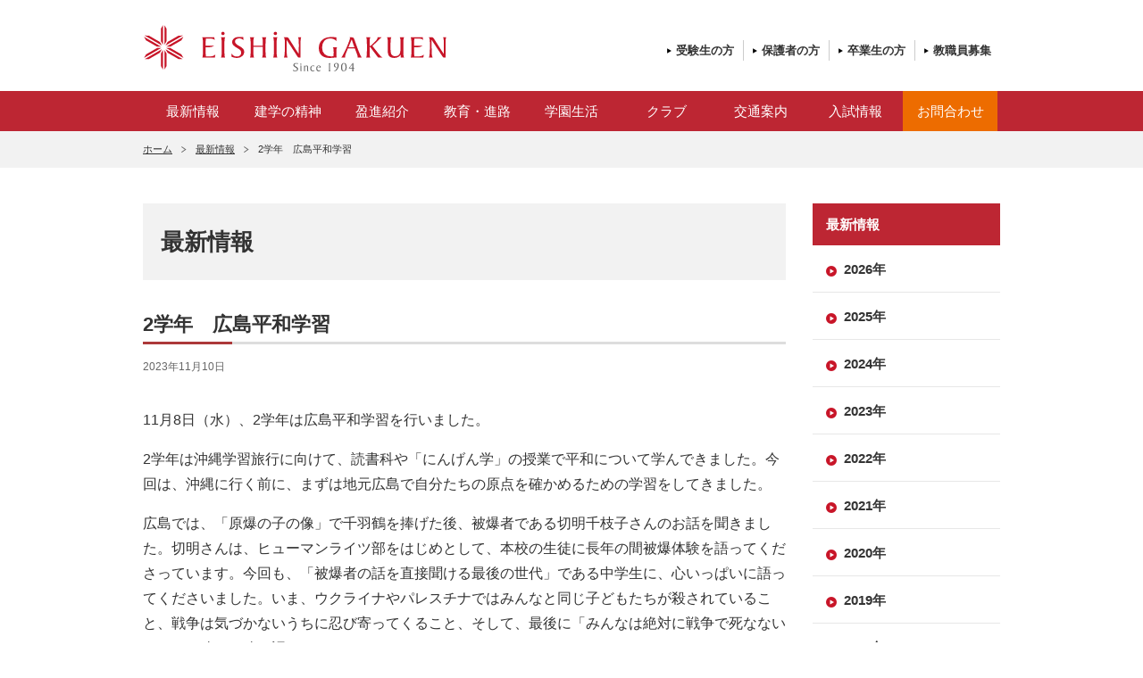

--- FILE ---
content_type: text/html; charset=UTF-8
request_url: http://www.eishin.ed.jp/news/2023/entry13403.html
body_size: 6645
content:
<!DOCTYPE html>
<html lang="ja">
  <head>
    <meta charset="utf-8">
    <title>2学年　広島平和学習　　　　　　　　　｜盈進中学高等学校</title>
    <meta name="description" content="11月8日（水）、2学年は広島平和学習を行いました。 2学年は沖縄学習旅行に向けて、読書科や「にんげん学」の授業で平和について学んできました。今回は、沖縄に行く前に、まずは地元広島で自分たちの原点を確かめるための学習をし [&hellip;]">
    <meta name="viewport" content="width=device-width, initial-scale=1.0">
    <link rel="shortcut icon" href="/favicon.ico">
    <link rel="apple-touch-icon-precomposed" href="/images/common/apple-touch-icon_144x144.png">
    <link rel="stylesheet" href="/css/common.css?2025013145000">
    <link rel="stylesheet" href="/css/news.css?20240402">
    <link rel="stylesheet" href="/components/magnific-popup/magnific-popup.css">
    <script>
      const htmlElem = document.getElementsByTagName('html');
      htmlElem[0].classList.add('js');
    </script>
        <!-- Google tag (gtag.js) -->
    <script async src="https://www.googletagmanager.com/gtag/js?id=G-K8LZEWN08G"></script>
    <script>
    window.dataLayer = window.dataLayer || [];
    function gtag(){dataLayer.push(arguments);}
    gtag('js', new Date());
    gtag('config', 'G-K8LZEWN08G');
    </script>
        <meta name='robots' content='max-image-preview:large' />
	<style>img:is([sizes="auto" i], [sizes^="auto," i]) { contain-intrinsic-size: 3000px 1500px }</style>
	<style id='classic-theme-styles-inline-css' type='text/css'>
/*! This file is auto-generated */
.wp-block-button__link{color:#fff;background-color:#32373c;border-radius:9999px;box-shadow:none;text-decoration:none;padding:calc(.667em + 2px) calc(1.333em + 2px);font-size:1.125em}.wp-block-file__button{background:#32373c;color:#fff;text-decoration:none}
</style>
<style id='global-styles-inline-css' type='text/css'>
:root{--wp--preset--aspect-ratio--square: 1;--wp--preset--aspect-ratio--4-3: 4/3;--wp--preset--aspect-ratio--3-4: 3/4;--wp--preset--aspect-ratio--3-2: 3/2;--wp--preset--aspect-ratio--2-3: 2/3;--wp--preset--aspect-ratio--16-9: 16/9;--wp--preset--aspect-ratio--9-16: 9/16;--wp--preset--color--black: #000000;--wp--preset--color--cyan-bluish-gray: #abb8c3;--wp--preset--color--white: #ffffff;--wp--preset--color--pale-pink: #f78da7;--wp--preset--color--vivid-red: #cf2e2e;--wp--preset--color--luminous-vivid-orange: #ff6900;--wp--preset--color--luminous-vivid-amber: #fcb900;--wp--preset--color--light-green-cyan: #7bdcb5;--wp--preset--color--vivid-green-cyan: #00d084;--wp--preset--color--pale-cyan-blue: #8ed1fc;--wp--preset--color--vivid-cyan-blue: #0693e3;--wp--preset--color--vivid-purple: #9b51e0;--wp--preset--gradient--vivid-cyan-blue-to-vivid-purple: linear-gradient(135deg,rgba(6,147,227,1) 0%,rgb(155,81,224) 100%);--wp--preset--gradient--light-green-cyan-to-vivid-green-cyan: linear-gradient(135deg,rgb(122,220,180) 0%,rgb(0,208,130) 100%);--wp--preset--gradient--luminous-vivid-amber-to-luminous-vivid-orange: linear-gradient(135deg,rgba(252,185,0,1) 0%,rgba(255,105,0,1) 100%);--wp--preset--gradient--luminous-vivid-orange-to-vivid-red: linear-gradient(135deg,rgba(255,105,0,1) 0%,rgb(207,46,46) 100%);--wp--preset--gradient--very-light-gray-to-cyan-bluish-gray: linear-gradient(135deg,rgb(238,238,238) 0%,rgb(169,184,195) 100%);--wp--preset--gradient--cool-to-warm-spectrum: linear-gradient(135deg,rgb(74,234,220) 0%,rgb(151,120,209) 20%,rgb(207,42,186) 40%,rgb(238,44,130) 60%,rgb(251,105,98) 80%,rgb(254,248,76) 100%);--wp--preset--gradient--blush-light-purple: linear-gradient(135deg,rgb(255,206,236) 0%,rgb(152,150,240) 100%);--wp--preset--gradient--blush-bordeaux: linear-gradient(135deg,rgb(254,205,165) 0%,rgb(254,45,45) 50%,rgb(107,0,62) 100%);--wp--preset--gradient--luminous-dusk: linear-gradient(135deg,rgb(255,203,112) 0%,rgb(199,81,192) 50%,rgb(65,88,208) 100%);--wp--preset--gradient--pale-ocean: linear-gradient(135deg,rgb(255,245,203) 0%,rgb(182,227,212) 50%,rgb(51,167,181) 100%);--wp--preset--gradient--electric-grass: linear-gradient(135deg,rgb(202,248,128) 0%,rgb(113,206,126) 100%);--wp--preset--gradient--midnight: linear-gradient(135deg,rgb(2,3,129) 0%,rgb(40,116,252) 100%);--wp--preset--font-size--small: 13px;--wp--preset--font-size--medium: 20px;--wp--preset--font-size--large: 36px;--wp--preset--font-size--x-large: 42px;--wp--preset--spacing--20: 0.44rem;--wp--preset--spacing--30: 0.67rem;--wp--preset--spacing--40: 1rem;--wp--preset--spacing--50: 1.5rem;--wp--preset--spacing--60: 2.25rem;--wp--preset--spacing--70: 3.38rem;--wp--preset--spacing--80: 5.06rem;--wp--preset--shadow--natural: 6px 6px 9px rgba(0, 0, 0, 0.2);--wp--preset--shadow--deep: 12px 12px 50px rgba(0, 0, 0, 0.4);--wp--preset--shadow--sharp: 6px 6px 0px rgba(0, 0, 0, 0.2);--wp--preset--shadow--outlined: 6px 6px 0px -3px rgba(255, 255, 255, 1), 6px 6px rgba(0, 0, 0, 1);--wp--preset--shadow--crisp: 6px 6px 0px rgba(0, 0, 0, 1);}:where(.is-layout-flex){gap: 0.5em;}:where(.is-layout-grid){gap: 0.5em;}body .is-layout-flex{display: flex;}.is-layout-flex{flex-wrap: wrap;align-items: center;}.is-layout-flex > :is(*, div){margin: 0;}body .is-layout-grid{display: grid;}.is-layout-grid > :is(*, div){margin: 0;}:where(.wp-block-columns.is-layout-flex){gap: 2em;}:where(.wp-block-columns.is-layout-grid){gap: 2em;}:where(.wp-block-post-template.is-layout-flex){gap: 1.25em;}:where(.wp-block-post-template.is-layout-grid){gap: 1.25em;}.has-black-color{color: var(--wp--preset--color--black) !important;}.has-cyan-bluish-gray-color{color: var(--wp--preset--color--cyan-bluish-gray) !important;}.has-white-color{color: var(--wp--preset--color--white) !important;}.has-pale-pink-color{color: var(--wp--preset--color--pale-pink) !important;}.has-vivid-red-color{color: var(--wp--preset--color--vivid-red) !important;}.has-luminous-vivid-orange-color{color: var(--wp--preset--color--luminous-vivid-orange) !important;}.has-luminous-vivid-amber-color{color: var(--wp--preset--color--luminous-vivid-amber) !important;}.has-light-green-cyan-color{color: var(--wp--preset--color--light-green-cyan) !important;}.has-vivid-green-cyan-color{color: var(--wp--preset--color--vivid-green-cyan) !important;}.has-pale-cyan-blue-color{color: var(--wp--preset--color--pale-cyan-blue) !important;}.has-vivid-cyan-blue-color{color: var(--wp--preset--color--vivid-cyan-blue) !important;}.has-vivid-purple-color{color: var(--wp--preset--color--vivid-purple) !important;}.has-black-background-color{background-color: var(--wp--preset--color--black) !important;}.has-cyan-bluish-gray-background-color{background-color: var(--wp--preset--color--cyan-bluish-gray) !important;}.has-white-background-color{background-color: var(--wp--preset--color--white) !important;}.has-pale-pink-background-color{background-color: var(--wp--preset--color--pale-pink) !important;}.has-vivid-red-background-color{background-color: var(--wp--preset--color--vivid-red) !important;}.has-luminous-vivid-orange-background-color{background-color: var(--wp--preset--color--luminous-vivid-orange) !important;}.has-luminous-vivid-amber-background-color{background-color: var(--wp--preset--color--luminous-vivid-amber) !important;}.has-light-green-cyan-background-color{background-color: var(--wp--preset--color--light-green-cyan) !important;}.has-vivid-green-cyan-background-color{background-color: var(--wp--preset--color--vivid-green-cyan) !important;}.has-pale-cyan-blue-background-color{background-color: var(--wp--preset--color--pale-cyan-blue) !important;}.has-vivid-cyan-blue-background-color{background-color: var(--wp--preset--color--vivid-cyan-blue) !important;}.has-vivid-purple-background-color{background-color: var(--wp--preset--color--vivid-purple) !important;}.has-black-border-color{border-color: var(--wp--preset--color--black) !important;}.has-cyan-bluish-gray-border-color{border-color: var(--wp--preset--color--cyan-bluish-gray) !important;}.has-white-border-color{border-color: var(--wp--preset--color--white) !important;}.has-pale-pink-border-color{border-color: var(--wp--preset--color--pale-pink) !important;}.has-vivid-red-border-color{border-color: var(--wp--preset--color--vivid-red) !important;}.has-luminous-vivid-orange-border-color{border-color: var(--wp--preset--color--luminous-vivid-orange) !important;}.has-luminous-vivid-amber-border-color{border-color: var(--wp--preset--color--luminous-vivid-amber) !important;}.has-light-green-cyan-border-color{border-color: var(--wp--preset--color--light-green-cyan) !important;}.has-vivid-green-cyan-border-color{border-color: var(--wp--preset--color--vivid-green-cyan) !important;}.has-pale-cyan-blue-border-color{border-color: var(--wp--preset--color--pale-cyan-blue) !important;}.has-vivid-cyan-blue-border-color{border-color: var(--wp--preset--color--vivid-cyan-blue) !important;}.has-vivid-purple-border-color{border-color: var(--wp--preset--color--vivid-purple) !important;}.has-vivid-cyan-blue-to-vivid-purple-gradient-background{background: var(--wp--preset--gradient--vivid-cyan-blue-to-vivid-purple) !important;}.has-light-green-cyan-to-vivid-green-cyan-gradient-background{background: var(--wp--preset--gradient--light-green-cyan-to-vivid-green-cyan) !important;}.has-luminous-vivid-amber-to-luminous-vivid-orange-gradient-background{background: var(--wp--preset--gradient--luminous-vivid-amber-to-luminous-vivid-orange) !important;}.has-luminous-vivid-orange-to-vivid-red-gradient-background{background: var(--wp--preset--gradient--luminous-vivid-orange-to-vivid-red) !important;}.has-very-light-gray-to-cyan-bluish-gray-gradient-background{background: var(--wp--preset--gradient--very-light-gray-to-cyan-bluish-gray) !important;}.has-cool-to-warm-spectrum-gradient-background{background: var(--wp--preset--gradient--cool-to-warm-spectrum) !important;}.has-blush-light-purple-gradient-background{background: var(--wp--preset--gradient--blush-light-purple) !important;}.has-blush-bordeaux-gradient-background{background: var(--wp--preset--gradient--blush-bordeaux) !important;}.has-luminous-dusk-gradient-background{background: var(--wp--preset--gradient--luminous-dusk) !important;}.has-pale-ocean-gradient-background{background: var(--wp--preset--gradient--pale-ocean) !important;}.has-electric-grass-gradient-background{background: var(--wp--preset--gradient--electric-grass) !important;}.has-midnight-gradient-background{background: var(--wp--preset--gradient--midnight) !important;}.has-small-font-size{font-size: var(--wp--preset--font-size--small) !important;}.has-medium-font-size{font-size: var(--wp--preset--font-size--medium) !important;}.has-large-font-size{font-size: var(--wp--preset--font-size--large) !important;}.has-x-large-font-size{font-size: var(--wp--preset--font-size--x-large) !important;}
:where(.wp-block-post-template.is-layout-flex){gap: 1.25em;}:where(.wp-block-post-template.is-layout-grid){gap: 1.25em;}
:where(.wp-block-columns.is-layout-flex){gap: 2em;}:where(.wp-block-columns.is-layout-grid){gap: 2em;}
:root :where(.wp-block-pullquote){font-size: 1.5em;line-height: 1.6;}
</style>
</head>
<body id="top">
<!-- Google Tag Manager (noscript) -->
<noscript><iframe src="https://www.googletagmanager.com/ns.html?id=GTM-WPTN4CM"
height="0" width="0" style="display:none;visibility:hidden"></iframe></noscript>
<!-- End Google Tag Manager (noscript) -->
<svg xmlns="http://www.w3.org/2000/svg" xmlns:xlink="http://www.w3.org/1999/xlink" style="display: none;"><symbol id="menu_normal" xmlns="http://www.w3.org/2000/svg" viewBox="0 0 60 40"><defs> <style>.cls-1{fill: #fff;}</style> </defs> <rect class="cls-1" width="60" height="4"/> <rect class="cls-1" y="18" width="60" height="4"/> <rect class="cls-1" y="36" width="60" height="4"/></symbol><symbol id="menu_close" xmlns="http://www.w3.org/2000/svg" viewBox="0 0 41 40"><defs> <style>.cls-1{fill: #fff; fill-rule: evenodd;}</style> </defs> <path class="cls-1" d="M664.986,80.2L702.221,43l2.793,2.791-37.235,37.2Z" transform="translate(-664 -43)"/> <path class="cls-1" d="M666.8,42.986L704,80.221l-2.792,2.793-37.2-37.236Z" transform="translate(-664 -43)"/></symbol></svg>

    <div id="emergency">
    </div>
    <div id="header_wrap">
        <div class="header">
            <h1><a href="/"><img src="/images/common/eishin_logo.svg" alt="学校法人盈進学園 盈進中学高等学校"></a></h1>
            <ul>
                <li><a href="/exam/">受験生の方</a></li>
                <li><a href="/parents/">保護者の方</a></li>
                <li><a href="/obog/">卒業生の方</a></li>
                <li><a href="/recruit/" class="last">教職員募集</a></li>
            </ul>
        </div>
        <button type="button" class="togglenav"><svg><use xlink:href="#menu_normal"></use></svg><span>Menu</span></button>
        <nav class="nav">
            <ul>
                <li><a href="/news/">最新情報</a></li>
                <li><a href="/kengaku/">建学の精神</a></li>
                <li><a href="/about/">盈進紹介</a></li>
                <li><a href="/education/">教育・進路</a></li>
                <li><a href="/life/">学園生活</a></li>
                <li><a href="/club/">クラブ</a></li>
                <li><a href="/access/">交通案内</a></li>
                <li><a href="/exam/">入試情報</a></li>
                <li class="orange"><a href="/forms/">お問合わせ</a></li>
            </ul>
        </nav>
    </div>
<div class="path"><p><a href="/">ホーム</a><a href="/news/">最新情報</a><span>2学年　広島平和学習　　　　　　　　　</span></p></div>
<div id="contents">
    <div class="left lower">
        <h2>最新情報</h2>
        <div class="article">
                        <h3>2学年　広島平和学習　　　　　　　　　</h3>
                        <p class="day">2023年11月10日</p>
                        <p>11月8日（水）、2学年は広島平和学習を行いました。</p>
<p>2学年は沖縄学習旅行に向けて、読書科や「にんげん学」の授業で平和について学んできました。今回は、沖縄に行く前に、まずは地元広島で自分たちの原点を確かめるための学習をしてきました。</p>
<p>広島では、「原爆の子の像」で千羽鶴を捧げた後、被爆者である切明千枝子さんのお話を聞きました。切明さんは、ヒューマンライツ部をはじめとして、本校の生徒に長年の間被爆体験を語ってくださっています。今回も、「被爆者の話を直接聞ける最後の世代」である中学生に、心いっぱいに語ってくださいました。いま、ウクライナやパレスチナではみんなと同じ子どもたちが殺されていること、戦争は気づかないうちに忍び寄ってくること、そして、最後に「みんなは絶対に戦争で死なないでね」と強く、強く語ってくださいました。</p>
<p>生徒たちも、切明さんの言葉を万感の思いで受け止めていました。</p>
<p>そのあとは、袋町小学校で「被爆の伝言」（事前に国語科で学習）を見たり、平和記念資料館を見学したりしました。</p>
<p>岡山県から通う、盈進中学校に入って初めて本格的に平和学習に取り組んだ生徒は「こんなに悲惨な出来事だったんだとわかりました」と語っていました。</p>
<p>最後は「お好み村」でみんなでお好み焼きを食べて、福山に帰ってきました。</p>
<p>広島に行く前日、校長先生が「切明さんはなぜ語り続けるのか」と私たちに問いました。今日のお話で、その答えが見つかったでしょうか。</p>
<p>私たち一人ひとりが「平和をつくる人」になるために、これから何ができるでしょうか。</p>
<p>これから沖縄が待っています。その日まで、仲間と共に考え続けましょう。</p>
                                                        <div class="photogallery">
                                            <div class="photo">
                                                        <a href="https://www.eishin.ed.jp/wordpress/wp-content/uploads/2023/11/DSCF0045-1024x682.jpg"><img width="355" height="237" src="https://www.eishin.ed.jp/wordpress/wp-content/uploads/2023/11/DSCF0045-355x237.jpg" class="attachment-medium size-medium" alt="" loading="lazy" decoding="async" srcset="https://www.eishin.ed.jp/wordpress/wp-content/uploads/2023/11/DSCF0045-355x237.jpg 355w, https://www.eishin.ed.jp/wordpress/wp-content/uploads/2023/11/DSCF0045-1024x682.jpg 1024w, https://www.eishin.ed.jp/wordpress/wp-content/uploads/2023/11/DSCF0045-768x512.jpg 768w, https://www.eishin.ed.jp/wordpress/wp-content/uploads/2023/11/DSCF0045-480x320.jpg 480w, https://www.eishin.ed.jp/wordpress/wp-content/uploads/2023/11/DSCF0045-240x160.jpg 240w, https://www.eishin.ed.jp/wordpress/wp-content/uploads/2023/11/DSCF0045-720x480.jpg 720w, https://www.eishin.ed.jp/wordpress/wp-content/uploads/2023/11/DSCF0045.jpg 1280w" sizes="auto, (max-width: 355px) 100vw, 355px" /></a>
                          
                        </div>
                                            <div class="photo">
                                                        <a href="https://www.eishin.ed.jp/wordpress/wp-content/uploads/2023/11/peaceDSCF0092-1024x682.jpg"><img width="355" height="237" src="https://www.eishin.ed.jp/wordpress/wp-content/uploads/2023/11/peaceDSCF0092-355x237.jpg" class="attachment-medium size-medium" alt="" loading="lazy" decoding="async" srcset="https://www.eishin.ed.jp/wordpress/wp-content/uploads/2023/11/peaceDSCF0092-355x237.jpg 355w, https://www.eishin.ed.jp/wordpress/wp-content/uploads/2023/11/peaceDSCF0092-1024x682.jpg 1024w, https://www.eishin.ed.jp/wordpress/wp-content/uploads/2023/11/peaceDSCF0092-768x512.jpg 768w, https://www.eishin.ed.jp/wordpress/wp-content/uploads/2023/11/peaceDSCF0092-480x320.jpg 480w, https://www.eishin.ed.jp/wordpress/wp-content/uploads/2023/11/peaceDSCF0092-240x160.jpg 240w, https://www.eishin.ed.jp/wordpress/wp-content/uploads/2023/11/peaceDSCF0092-720x480.jpg 720w, https://www.eishin.ed.jp/wordpress/wp-content/uploads/2023/11/peaceDSCF0092.jpg 1280w" sizes="auto, (max-width: 355px) 100vw, 355px" /></a>
                          
                        </div>
                                            <div class="photo">
                                                        <a href="https://www.eishin.ed.jp/wordpress/wp-content/uploads/2023/11/peaceDSCF0096-1024x576.jpg"><img width="355" height="200" src="https://www.eishin.ed.jp/wordpress/wp-content/uploads/2023/11/peaceDSCF0096-355x200.jpg" class="attachment-medium size-medium" alt="" loading="lazy" decoding="async" srcset="https://www.eishin.ed.jp/wordpress/wp-content/uploads/2023/11/peaceDSCF0096-355x200.jpg 355w, https://www.eishin.ed.jp/wordpress/wp-content/uploads/2023/11/peaceDSCF0096-1024x576.jpg 1024w, https://www.eishin.ed.jp/wordpress/wp-content/uploads/2023/11/peaceDSCF0096-768x432.jpg 768w, https://www.eishin.ed.jp/wordpress/wp-content/uploads/2023/11/peaceDSCF0096-480x270.jpg 480w, https://www.eishin.ed.jp/wordpress/wp-content/uploads/2023/11/peaceDSCF0096-240x135.jpg 240w, https://www.eishin.ed.jp/wordpress/wp-content/uploads/2023/11/peaceDSCF0096-720x405.jpg 720w, https://www.eishin.ed.jp/wordpress/wp-content/uploads/2023/11/peaceDSCF0096.jpg 1280w" sizes="auto, (max-width: 355px) 100vw, 355px" /></a>
                          
                        </div>
                                            <div class="photo">
                                                        <a href="https://www.eishin.ed.jp/wordpress/wp-content/uploads/2023/11/peaceDSCF0098-1024x576.jpg"><img width="355" height="200" src="https://www.eishin.ed.jp/wordpress/wp-content/uploads/2023/11/peaceDSCF0098-355x200.jpg" class="attachment-medium size-medium" alt="" loading="lazy" decoding="async" srcset="https://www.eishin.ed.jp/wordpress/wp-content/uploads/2023/11/peaceDSCF0098-355x200.jpg 355w, https://www.eishin.ed.jp/wordpress/wp-content/uploads/2023/11/peaceDSCF0098-1024x576.jpg 1024w, https://www.eishin.ed.jp/wordpress/wp-content/uploads/2023/11/peaceDSCF0098-768x432.jpg 768w, https://www.eishin.ed.jp/wordpress/wp-content/uploads/2023/11/peaceDSCF0098-480x270.jpg 480w, https://www.eishin.ed.jp/wordpress/wp-content/uploads/2023/11/peaceDSCF0098-240x135.jpg 240w, https://www.eishin.ed.jp/wordpress/wp-content/uploads/2023/11/peaceDSCF0098-720x405.jpg 720w, https://www.eishin.ed.jp/wordpress/wp-content/uploads/2023/11/peaceDSCF0098.jpg 1280w" sizes="auto, (max-width: 355px) 100vw, 355px" /></a>
                          
                        </div>
                                            <div class="photo">
                                                        <a href="https://www.eishin.ed.jp/wordpress/wp-content/uploads/2023/11/AAOW7571.jpg"><img width="355" height="266" src="https://www.eishin.ed.jp/wordpress/wp-content/uploads/2023/11/AAOW7571-355x266.jpg" class="attachment-medium size-medium" alt="" loading="lazy" decoding="async" srcset="https://www.eishin.ed.jp/wordpress/wp-content/uploads/2023/11/AAOW7571-355x266.jpg 355w, https://www.eishin.ed.jp/wordpress/wp-content/uploads/2023/11/AAOW7571-768x576.jpg 768w, https://www.eishin.ed.jp/wordpress/wp-content/uploads/2023/11/AAOW7571-480x360.jpg 480w, https://www.eishin.ed.jp/wordpress/wp-content/uploads/2023/11/AAOW7571-240x180.jpg 240w, https://www.eishin.ed.jp/wordpress/wp-content/uploads/2023/11/AAOW7571-720x540.jpg 720w, https://www.eishin.ed.jp/wordpress/wp-content/uploads/2023/11/AAOW7571.jpg 800w" sizes="auto, (max-width: 355px) 100vw, 355px" /></a>
                          
                        </div>
                                            <div class="photo">
                                                        <a href="https://www.eishin.ed.jp/wordpress/wp-content/uploads/2023/11/peaceIMG_9731-1024x768.jpg"><img width="355" height="266" src="https://www.eishin.ed.jp/wordpress/wp-content/uploads/2023/11/peaceIMG_9731-355x266.jpg" class="attachment-medium size-medium" alt="" loading="lazy" decoding="async" srcset="https://www.eishin.ed.jp/wordpress/wp-content/uploads/2023/11/peaceIMG_9731-355x266.jpg 355w, https://www.eishin.ed.jp/wordpress/wp-content/uploads/2023/11/peaceIMG_9731-1024x768.jpg 1024w, https://www.eishin.ed.jp/wordpress/wp-content/uploads/2023/11/peaceIMG_9731-768x576.jpg 768w, https://www.eishin.ed.jp/wordpress/wp-content/uploads/2023/11/peaceIMG_9731-480x360.jpg 480w, https://www.eishin.ed.jp/wordpress/wp-content/uploads/2023/11/peaceIMG_9731-240x180.jpg 240w, https://www.eishin.ed.jp/wordpress/wp-content/uploads/2023/11/peaceIMG_9731-720x540.jpg 720w, https://www.eishin.ed.jp/wordpress/wp-content/uploads/2023/11/peaceIMG_9731.jpg 1280w" sizes="auto, (max-width: 355px) 100vw, 355px" /></a>
                          
                        </div>
                                            <div class="photo">
                                                        <a href="https://www.eishin.ed.jp/wordpress/wp-content/uploads/2023/11/peaceDSCF0103-1024x576.jpg"><img width="355" height="200" src="https://www.eishin.ed.jp/wordpress/wp-content/uploads/2023/11/peaceDSCF0103-355x200.jpg" class="attachment-medium size-medium" alt="" loading="lazy" decoding="async" srcset="https://www.eishin.ed.jp/wordpress/wp-content/uploads/2023/11/peaceDSCF0103-355x200.jpg 355w, https://www.eishin.ed.jp/wordpress/wp-content/uploads/2023/11/peaceDSCF0103-1024x576.jpg 1024w, https://www.eishin.ed.jp/wordpress/wp-content/uploads/2023/11/peaceDSCF0103-768x432.jpg 768w, https://www.eishin.ed.jp/wordpress/wp-content/uploads/2023/11/peaceDSCF0103-480x270.jpg 480w, https://www.eishin.ed.jp/wordpress/wp-content/uploads/2023/11/peaceDSCF0103-240x135.jpg 240w, https://www.eishin.ed.jp/wordpress/wp-content/uploads/2023/11/peaceDSCF0103-720x405.jpg 720w, https://www.eishin.ed.jp/wordpress/wp-content/uploads/2023/11/peaceDSCF0103.jpg 1280w" sizes="auto, (max-width: 355px) 100vw, 355px" /></a>
                          
                        </div>
                                            <div class="photo">
                                                        <a href="https://www.eishin.ed.jp/wordpress/wp-content/uploads/2023/11/DSCF0118-1024x576.jpg"><img width="355" height="200" src="https://www.eishin.ed.jp/wordpress/wp-content/uploads/2023/11/DSCF0118-355x200.jpg" class="attachment-medium size-medium" alt="" loading="lazy" decoding="async" srcset="https://www.eishin.ed.jp/wordpress/wp-content/uploads/2023/11/DSCF0118-355x200.jpg 355w, https://www.eishin.ed.jp/wordpress/wp-content/uploads/2023/11/DSCF0118-1024x576.jpg 1024w, https://www.eishin.ed.jp/wordpress/wp-content/uploads/2023/11/DSCF0118-768x432.jpg 768w, https://www.eishin.ed.jp/wordpress/wp-content/uploads/2023/11/DSCF0118-480x270.jpg 480w, https://www.eishin.ed.jp/wordpress/wp-content/uploads/2023/11/DSCF0118-240x135.jpg 240w, https://www.eishin.ed.jp/wordpress/wp-content/uploads/2023/11/DSCF0118-720x405.jpg 720w, https://www.eishin.ed.jp/wordpress/wp-content/uploads/2023/11/DSCF0118.jpg 1280w" sizes="auto, (max-width: 355px) 100vw, 355px" /></a>
                          
                        </div>
                                    </div>
                                </div>
    </div>
    <div class="right">
        <p class="side_ttl"><a href="/news/">最新情報</a></p>
        <ul>
                                        <li><a href="/news/2026.html">2026年</a></li>
                            <li><a href="/news/2025.html">2025年</a></li>
                            <li><a href="/news/2024.html">2024年</a></li>
                            <li><a href="/news/2023.html">2023年</a></li>
                            <li><a href="/news/2022.html">2022年</a></li>
                            <li><a href="/news/2021.html">2021年</a></li>
                            <li><a href="/news/2020.html">2020年</a></li>
                            <li><a href="/news/2019.html">2019年</a></li>
                            <li><a href="/news/2018.html">2018年</a></li>
                            <li><a href="/news/2017.html">2017年</a></li>
                            <li><a href="/news/2016.html">2016年</a></li>
                            <li><a href="/news/2015.html">2015年</a></li>
                            <li><a href="/news/2014.html">2014年</a></li>
                    </ul>
    </div>
    <p class="top_back"><a href="#top">TOP</a></p>
</div>

    <div id="footer_wrap">
        <div class="footer">
            <div class="footer_contents_wrap">
                <div class="footer_about">
                    <div class="photo"><img src="/images/footer_logo.png" alt="盈進学園ロゴ"></div>
                    <div>学校法人 盈進学園 盈進中学高等学校</div>
                    <div>〒720-8504<br>広島県福山市千田町千田487-4</div>
                    <div>TEL : 084-955-2333<br>FAX : 084-955-4423</div>
                </div>
                <ul class="footer_link">
                    <li><a href="/news/">最新情報</a></li>
                    <li><a href="/kengaku/">建学の精神</a></li>
                    <li><a href="/about/">盈進紹介</a></li>
                    <li><a href="/education/">盈進共育</a></li>
                    <li><a href="/life/">学園生活</a></li>
                    <li><a href="/club/">クラブ</a></li>
                </ul>
                <ul class="footer_link">
                    <li><a href="/exam/">入試情報</a></li>
                    <li><a href="/access/">交通案内</a></li>
                    <li><a href="/parents/">在校生保護者の方</a></li>
                    <li><a href="/obog/">卒業生の方</a></li>
                    <li><a href="/privacy/">プライバシーポリシー</a></li>
                </ul>
                <div class="footer_contact_container">
                <div class="footer_contact">
                    <p class="title">お問い合わせ</p>
                    <p class="text">入試資料請求、入試に関するご相談、学校見学などお気軽にお問合せください。</p>
                    <p><span>入試事務局</span>（平日9:00〜17:00）</p>
                    <p><span>電話 : 084-955-2333</span></p>
                </div>
                <a href="/forms/" class="footer_btn">お問合せフォーム</a>
                </div><!-- .footer_contact_container -->
            </div>
        </div>
        <p class="copy">Copyright © EISHIN GAKUEN All Rights Reserved</p>
    </div>
    <script src="https://ajax.googleapis.com/ajax/libs/jquery/1.8.3/jquery.min.js"></script>
    <script src="/components/ajl.custom.min.js"></script>
    <script src="/components/autotrack.min.js?20190221"></script>
    <script src="/js/common.js?20200516"></script>
    <script type="text/javascript" src="/components/jquery.touchSwipe.min.js"></script>
    <script type="text/javascript" src="/components/magnific-popup/jquery.magnific-popup.min.js"></script>
    <script type="text/javascript" src="/js/news.js"></script>

</body>
</html>


--- FILE ---
content_type: text/css
request_url: http://www.eishin.ed.jp/css/news.css?20240402
body_size: 2000
content:
@charset "utf-8";

h3 {
	font-size: 24px;
	font-weight: bold;
	margin: 20px 0 15px 0;
	padding-bottom: 0;
}

h4 {
	font-weight: bold;
	font-size: 15px;
	margin: 15px 0;
}

.left img {
	margin: 0 2px 5px 0;
	max-width: 100%;
}

.left a {
	font-size: 15px;
}

.link {
	background: url(/images/icon03.png) no-repeat 0 5px;
	padding-left: 20px;
}

.left p {
	margin: 1em 0;
	font-size: 1rem;
}

.left ul {
	margin: 1em 0;
	font-size: 1rem;
}

.left ul li {
	margin-left: 25px;
	margin-bottom: .5em;
	list-style: disc outside;
}

.left ul.list-link-01 li {
	margin-left: 0;
	list-style: none;
}

.left ul.list-note-01 li {
	margin-left: 0;
	list-style: none;
}

.left ol {
	margin: 1em 0;
	font-size: 1rem;
}

.left ol li {
	margin-left: 25px;
	margin-bottom: .5em;
	list-style: decimal outside;
}

.left dl {
	margin: 1em 0;
	font-size: 1rem;
}

.left strong {
	color: #c33;
}

.left strong.strong-02 {
	margin: 0 5px;
	font-size: 1.25em;
}

.color {
	background-color: #f8f8f8;
}

.left .text-common p, .left .text-common ul, .left .text-common ol,
.left .text-common a {
	font-size: 14px;
}

/* comment out 2018-09-27
.left div p a{
	padding-left: 60px;
}
*/

/*news_detail*/

.article, .section {
	padding: 0 0 0;
	margin-bottom: 50px;
}

.article a {
	padding-left: 0;
	text-decoration: underline;
	color: #bd2633;
}

.article h3 {
	font-weight: bold;
	border: none;
	padding: 0;
	margin: 0 0 15px 0;
}

.article h4 {
	font-size: 18px;
	font-weight: bold;
	border: none;
	border-left: 4px solid #ac393a;
	padding: 3px 0 3px 10px;
	margin: 2em 0 .5em;
}

.article h5 {
	font-size: 1rem;
	margin: 2rem 0 1em;
}

.article h4 + h5 {
	margin-top: 1rem;
}

.article .day {
	font-size: 12px;
	color: #666;
	padding: 0;
	margin-bottom: 35px;
}

.article .text p {
	padding: 0;
	font-size: 14px;
}

.article_photo_list {
	width: 735px;
	margin-left: -15px;
}

.article_photo_list li {
	float: left;
	margin-left: 15px;
	margin-bottom: 49px;
	width: 230px;
	height: 160px;
	overflow: hidden;
}

.left .article > .table-container {
	display: table;
	margin: 2em 0;
	width: 100%;
}

.left .article > table {
	margin: 2em 0;
}

.left table {
	width: 100%;
	min-width: 600px;
	border-top: 1px solid #ccc;
}

.left table th {
	width: 20%;
	text-align: center;
	vertical-align: middle;
	font-size: 14px;
	background: #f1f1f1;
	border-bottom: 1px solid #ccc;
}

.left table td {
	padding: 17px 20px;
	font-size: 14px;
	border-bottom: 1px solid #ccc;
	vertical-align: top;
}

.photogallery img {
	margin: 0;
}

.left .links li {
	margin-left: 0;
	padding-left: 18px;
	background: url(/images/icon03.png) no-repeat left .45em;
	list-style: none;
}

/*sidebar*/

#contents .right>ul>li {
	background: url(/images/icon03.png) no-repeat 15px 23px #fff;
}

.left .list-entries {
}

.left .list-entries li {
	display: -webkit-box;
	display: -ms-flexbox;
	display: flex;
	margin-left: 0;
	padding: 10px;
	list-style: none;
}

.left .list-entries li:nth-child(2n-1) {
	background-color: #f8f8f8;
}

.left .list-entries .pubdate {
	width: 10em;
	-ms-flex-negative: 0;
	flex-shrink: 0;
}

.left .list-entries .link {
	padding-left: 0;
	background: none;
	text-decoration: underline;
}

.previewmode {
	padding: 10px;
	border: 1px solid #bd2633;
	background-color: #fbe8ea;
}

.previewmode p {
	margin: 0;
	font-size: 1rem;
}

.previewmode strong {
	font-weight: bold;
}

.LayoutColumn {
	display: -webkit-box;
	display: -ms-flexbox;
	display: flex;
	-webkit-box-pack: justify;
	-ms-flex-pack: justify;
	justify-content: space-between;
}

.LayoutColumn.-col3 .LayoutColumn__col {
	width: 32%;
}

.left table.tbl-timetable-01 {
	min-width: 0;
}

.left table.tbl-timetable-01 th, .left table.tbl-timetable-01 td {
	padding: 10px;
}

.left table.tbl-timetable-01 th {
	width: 33%;
}

.article .btn-01 {
	display: inline-block;
	padding: 10px 17px;
	border: 1px solid #ed6c00;
	border-radius: 4px;
	color: #fff;
	background: #ed6c00;
	text-decoration: none;
	text-align: center;
}

.embed-youtube {
	position: relative;
	overflow: hidden;
	margin-bottom: 2em;
	padding-bottom: 56%;
	height: 0;
}

.embed-youtube iframe {
	position: absolute;
	top: 0;
	left: 0;
	width: 100% !important;
	height: 100% !important;
}

.box-01 {
	margin-bottom: 2rem;
	padding: 20px;
	border: 1px solid #ccc;
}

.box-01.-emphasis {
	border-color: #ac393a;
}

.box-01 h4 {
	margin-top: 0;
}

.box-01 .last-child {
	margin-bottom: 0;
}

.left .kokusaifw {
	display: -webkit-box;
	display: -ms-flexbox;
	display: flex;
	-ms-flex-wrap: wrap;
	    flex-wrap: wrap;
}

.left .kokusaifw li {
	width: 31%;
	margin: 0 3% 0 0;
	list-style: none;
}

.left .kokusaifw li:nth-child(3n) {
	margin-right: 0;
}

.left .kokusaifw a {
	display: block;
}

.left .kokusaifw li span {
	display: block;
}

.left .list-files li {
	-webkit-margin-start: 0;
	margin-inline-start: 0;
	list-style: none;
}

.left .list-files li + li {
	-webkit-margin-before: 2em;
	margin-block-start: 2em;
}

.left .list-files img {
	border: 1px solid #999;
}

@media screen and (min-width: 980px) {
}

@media screen and (max-width: 979px) {
	.left .text-common p, .left .text-common ul, .left .text-common ol,
 .left .text-common a {
		font-size: 1rem;
	}

	.left .kokusaifw li span {
		font-size: .875rem;
	}
}

@media screen and (max-width: 767px) {
}

@media screen and (max-width: 979px) and (min-width: 480px) {
}

@media screen and (max-width: 979px) and (min-width: 768px) {
}

@media screen and (max-width: 767px) and (min-width: 480px) {
}

@media screen and (max-width: 479px) {
	.left .list-entries li {
		display: list-item;
	}

	.left .list-entries .pubdate {
		display: block;
	}

	.box-01 {
		padding: 10px;
	}

	.left .kokusaifw li {
		width: 48%;
		margin: 0 4% 15px 0;
	}

	.left .kokusaifw li:nth-child(3n) {
		margin-right: 4%;
	}

	.left .kokusaifw li:nth-child(2n) {
		margin-right: 0;
	}
}

@media screen and (max-width: 599px) {
	.left .article > .table-container {
		display: block;
		overflow-x: auto;
		margin: 0 0 2em;
	}

	.left .article > .table-container::-webkit-scrollbar {
		-webkit-appearance: none;
		width: 14px;
		height: 14px;
	}

	.left .article > .table-container::-webkit-scrollbar-thumb {
		border-radius: 8px;
		border: 3px solid #fff;
		background-color: rgba(0, 0, 0, .3);
	}

	.left .table-container table {
		margin-bottom: 10px;
	}

	.LayoutColumn {
		display: block;
	}

	.LayoutColumn.-col3 .LayoutColumn__col {
		width: 100%;
	}

	.LayoutColumn.-col3 .LayoutColumn__col:not(:last-child) {
		margin-bottom: 30px;
	}
}


--- FILE ---
content_type: application/javascript
request_url: http://www.eishin.ed.jp/js/common.js?20200516
body_size: 3589
content:
/**
 * @license
 * Lodash (Custom Build) lodash.com/license | Underscore.js 1.8.3 underscorejs.org/LICENSE
 * Build: `lodash include="throttle"`
 */
;(function(){function t(){}function e(t){return null==t?t===l?d:y:I&&I in Object(t)?n(t):r(t)}function n(t){var e=$.call(t,I),n=t[I];try{t[I]=l;var r=true}catch(t){}var o=_.call(t);return r&&(e?t[I]=n:delete t[I]),o}function r(t){return _.call(t)}function o(t,e,n){function r(e){var n=d,r=g;return d=g=l,x=e,v=t.apply(r,n)}function o(t){return x=t,O=setTimeout(c,e),T?r(t):v}function i(t){var n=t-h,r=t-x,o=e-n;return w?k(o,j-r):o}function f(t){var n=t-h,r=t-x;return h===l||n>=e||n<0||w&&r>=j}function c(){
var t=D();return f(t)?p(t):(O=setTimeout(c,i(t)),l)}function p(t){return O=l,S&&d?r(t):(d=g=l,v)}function s(){O!==l&&clearTimeout(O),x=0,d=h=g=O=l}function y(){return O===l?v:p(D())}function m(){var t=D(),n=f(t);if(d=arguments,g=this,h=t,n){if(O===l)return o(h);if(w)return O=setTimeout(c,e),r(h)}return O===l&&(O=setTimeout(c,e)),v}var d,g,j,v,O,h,x=0,T=false,w=false,S=true;if(typeof t!="function")throw new TypeError(b);return e=a(e)||0,u(n)&&(T=!!n.leading,w="maxWait"in n,j=w?M(a(n.maxWait)||0,e):j,S="trailing"in n?!!n.trailing:S),
m.cancel=s,m.flush=y,m}function i(t,e,n){var r=true,i=true;if(typeof t!="function")throw new TypeError(b);return u(n)&&(r="leading"in n?!!n.leading:r,i="trailing"in n?!!n.trailing:i),o(t,e,{leading:r,maxWait:e,trailing:i})}function u(t){var e=typeof t;return null!=t&&("object"==e||"function"==e)}function f(t){return null!=t&&typeof t=="object"}function c(t){return typeof t=="symbol"||f(t)&&e(t)==m}function a(t){if(typeof t=="number")return t;if(c(t))return s;if(u(t)){var e=typeof t.valueOf=="function"?t.valueOf():t;
t=u(e)?e+"":e}if(typeof t!="string")return 0===t?t:+t;t=t.replace(g,"");var n=v.test(t);return n||O.test(t)?h(t.slice(2),n?2:8):j.test(t)?s:+t}var l,p="4.17.5",b="Expected a function",s=NaN,y="[object Null]",m="[object Symbol]",d="[object Undefined]",g=/^\s+|\s+$/g,j=/^[-+]0x[0-9a-f]+$/i,v=/^0b[01]+$/i,O=/^0o[0-7]+$/i,h=parseInt,x=typeof global=="object"&&global&&global.Object===Object&&global,T=typeof self=="object"&&self&&self.Object===Object&&self,w=x||T||Function("return this")(),S=typeof exports=="object"&&exports&&!exports.nodeType&&exports,N=S&&typeof module=="object"&&module&&!module.nodeType&&module,E=Object.prototype,$=E.hasOwnProperty,_=E.toString,W=w.Symbol,I=W?W.toStringTag:l,M=Math.max,k=Math.min,D=function(){
return w.Date.now()};t.debounce=o,t.throttle=i,t.isObject=u,t.isObjectLike=f,t.isSymbol=c,t.now=D,t.toNumber=a,t.VERSION=p,typeof define=="function"&&typeof define.amd=="object"&&define.amd?(w._=t, define(function(){return t})):N?((N.exports=t)._=t,S._=t):w._=t}).call(this);


const $window = $(window);

$(function(){
    const semiCompactMql = window.matchMedia( "(max-width: 767px)" );

    $('a[href^=#]').click(function(){
        var href= $(this).attr('href'), target = $(href == '#' || href == '' ? 'html' : href), position = target.offset().top;
        $('html, body').animate({scrollTop:position}, 500, 'swing');
    });

    const bodyClass = $('#contents').attr('class');
    const sidebarActiveId = bodyClass ? '#' + bodyClass : '';
    $(sidebarActiveId).addClass('active').css({'background-color':'#ffeef1'}).find('ul').show();
    $(sidebarActiveId).children('a').css({'color': '#bd2633'});

    if( $('#emergency *')[0] ){
        setTimeout(function(){
            $('#emergency').slideDown('slow');
        },500);
    }
    $('.right li li').each(function(){
        if($(this).find('a').attr('href')==location.pathname){
            $(this).addClass('current');
        }
    });

    // グローバルナビの処理
    (function () {
        const $utilityNavItems = $('.header > ul > li');
        const $globanNav = $('#header_wrap > nav');
        const $globanNavList = $globanNav.find('> ul');
        const $toggleBtn = $('#header_wrap .togglenav');
        const $toggleBtnSvg = $toggleBtn.find('svg use');
        const $toggleBtnText = $toggleBtn.find('span');
        const setupDropdownMenu = function () {
            let stack = '';
            $utilityNavItems.each(function (index, elem) {
                stack += $(elem).prop('outerHTML');
            });

            $globanNavList.append($('<li class="utilities"><ul>' + stack + '</ul></li>'));
            $toggleBtn.on('click', function () {
                console.log($globanNav.is(':visible'))
                if ($globanNav.is(':visible')) {
                    $globanNav.slideUp();
                    $toggleBtnSvg.attr('xlink:href', '#menu_normal');
                    $toggleBtnText.text('Menu');
                } else {
                    $globanNav.slideDown();
                    $toggleBtnSvg.attr('xlink:href', '#menu_close');
                    $toggleBtnText.text('Close');
                }
            });
        };
        const destroyDropdownMenu = function () {
            $globanNavList.find('.utilities').remove();
            $globanNav.show();
            $toggleBtn.off('click');
        };
        const dropdownMenuHandler = function () {
            if (semiCompactMql.matches) {
                setupDropdownMenu();
            } else {
                destroyDropdownMenu();
            }
        };

        semiCompactMql.addListener(dropdownMenuHandler);
        dropdownMenuHandler();
    }());

    // ローカルナビがない場合は非表示とする（画面が狭い場合のみ）
    // 画面が狭い場合のサブナビゲーションのトグル処理
    // TODO: WAI-ARIA対応
    (function () {
        const $sideArea = $('#contents .right');
        const hasLocalNav = $sideArea.find('> ul').length === 1 ? true : false;
        const toggleSideArea = function () {
            if (semiCompactMql.matches) {
                $sideArea.hide();
            } else {
                $sideArea.show();
            }
        }
        const setupSideArea = function () {
            if (semiCompactMql.matches) {
                $sideArea.find('>ul>li').each(function (index, elem) {
                    const $elem = $(elem);
                    if ($elem.find('>ul').length > 0) {
                        const $button = $('<button type="button" class="toggle-local-subnav"><img src="/images/common/blt_splocalnav.png" alt="メニューの開閉"></button>');
                        $button.on('click', function () {
                            $(this).closest('li').find('>ul').slideToggle();
                        });
                        $elem.find('>a').wrap('<div />');
                        $elem.find('>div').append($button);
                        $elem.addClass('has-subnav');
                    }
                });

                $('.right>ul>li').not(sidebarActiveId).off('hover');
            } else {
                $sideArea.find('>ul>li').each(function (index, elem) {
                    const $elem = $(elem);
                    if ($elem.find('>ul').length > 0) {
                        $elem.find('> div > .toggle-local-subnav').remove();
                        $elem.find('> div > a').unwrap();
                        $elem.removeClass('has-subnav');
                    }
                });

                $('.right>ul>li').not(sidebarActiveId).hover(function(){
                    $(this).find('ul').stop().slideDown('slow');
                },function(){
                    $(this).find('ul').stop().slideUp('slow');
                });
            }
        }

        if (!hasLocalNav) {
            semiCompactMql.addListener(toggleSideArea);
            toggleSideArea();
        } else {
            semiCompactMql.addListener(setupSideArea);
            setupSideArea();
        }
    }());
});

$window.on('load', function () {
    // ページトップへのリンク制御
    (function () {
        const $pagetop = $('.top_back');
        let viewportHeight = window.innerHeight;
        let posY = $pagetop.offset().top;
        let isStick = false;

        const setPagetopLink = function () {
            if ($window.scrollTop() < viewportHeight / 5) {
                $pagetop.fadeOut().removeClass('stick');
                isStick = false;
            } else if (($window.scrollTop() + viewportHeight) > posY) {
                $pagetop.removeClass('stick');
                isStick = false;
            } else if (!isStick) {
                $pagetop.addClass('stick').fadeIn();
                isStick = true;
            }
        };

        $pagetop.wrap('<div class="top_back_container"></div>');
        $window.on('scroll', function () {
          window.requestAnimationFrame(setPagetopLink);
        });
        $window.on('resize', _.debounce(function () {
            $pagetop.removeClass('stick');
            posY = $pagetop.offset().top;
            $pagetop.addClass('stick');
        }));
    }());

    (function () {
        let objects = null;
        const pcMql = window.matchMedia( "(min-width: 980px)" );
        const heightEqualize = function () {
            if (pcMql.matches) {
                if (!objects) {
                    objects = ajl.enable.heightEqualizer('.img_list', {
                        groupBy: 3
                    });
                }
            } else {
                if (objects) {
                    for (let i = 0, nElem = objects.length; i < nElem; i += 1) {
                        objects[i].destroy();
                    }
                    objects = null;
                }
            }
        };

        pcMql.addListener(heightEqualize);
        heightEqualize();
    }());
});


--- FILE ---
content_type: application/javascript
request_url: http://www.eishin.ed.jp/components/ajl.custom.min.js
body_size: 3760
content:
/*! Build: 2020-6-3 4:27:31 PM; Build Option: tab,heightequalizer */
/*!
 * ajl
 *
 * Copyright 2018 Hideki Abe
 * Released under the MIT license
 * http://opensource.org/licenses/MIT
 *
 */
/*!
 |*|
 |*|  :: cookies.js ::
 |*|
 |*|  A complete cookies reader/writer framework with full unicode support.
 |*|
 |*|  https://developer.mozilla.org/en-US/docs/DOM/document.cookie
 |*|
 |*|  Syntaxes:
 |*|
 |*|  * docCookies.setItem(name, value[, end[, path[, domain[, secure]]]])
 |*|  * docCookies.getItem(name)
 |*|  * docCookies.removeItem(name[, path])
 |*|  * docCookies.hasItem(name)
 |*|  * docCookies.keys()
 |*|
 \*/
!function(o,l){"use strict";var h=h||(o.ajl={version:"2.0.0"});h.enable={},h.def={keyCode:{UP:38,RIGHT:39,DOWN:40,LEFT:37,PAGE_DOWN:34,PAGE_UP:33,SPACE:32,TAB:9,ENTER:13}},h.util={decapitalize:function(t){return t.charAt(0).toLowerCase()+t.slice(1)},makeIdStr:function(t){return t+Math.floor(89999*Math.random()+1e4)},deepExtend:function(t){var e;for(t=t||{},e=1;e<arguments.length;e+=1){var i,s=arguments[e];if(s)for(i in s)s.hasOwnProperty(i)&&(/^\/.*\/$/.test(s[i])||"object"!=typeof s[i]?t[i]=s[i]:t[i]=h.util.deepExtend({},t[i],s[i]))}return t},proxy:function(t,e){return function(){e.apply(t,arguments)}},getRunner:function(r){return function(t,e){for(var i=l.querySelectorAll(t),s=i.length,a=new Array(s),n=0;n<s;n+=1)a[n]=new r(i[n],e),a[n].init();return a}},createRunner:function(t){h.enable[h.util.decapitalize(t)]=h.util.getRunner(h[t])}},h.cookie={getItem:function(t){return t&&this.hasItem(t)?unescape(l.cookie.replace(new RegExp("(?:^|.*;\\s*)"+escape(t).replace(/[\-\.\+\*]/g,"\\$&")+"\\s*\\=\\s*((?:[^;](?!;))*[^;]?).*"),"$1")):null},setItem:function(t,e,i,s,a,n){if(t&&!/^(?:expires|max\-age|path|domain|secure)$/i.test(t)){var r="";if(i)switch(i.constructor){case Number:r=i===1/0?"; expires=Tue, 19 Jan 2038 03:14:07 GMT":"; max-age="+i;break;case String:r="; expires="+i;break;case Date:r="; expires="+i.toGMTString()}l.cookie=escape(t)+"="+escape(e)+r+(a?"; domain="+a:"")+(s?"; path="+s:"")+(n?"; secure":"")}},removeItem:function(t,e){t&&this.hasItem(t)&&(l.cookie=escape(t)+"=; expires=Thu, 01 Jan 1970 00:00:00 GMT"+(e?"; path="+e:""))},hasItem:function(t){return new RegExp("(?:^|;\\s*)"+escape(t).replace(/[\-\.\+\*]/g,"\\$&")+"\\s*\\=").test(l.cookie)},keys:function(){for(var t=l.cookie.replace(/((?:^|\s*;)[^\=]+)(?=;|$)|^\s*|\s*(?:\=[^;]*)?(?:\1|$)/g,"").split(/\s*(?:\=[^;]*)?;\s*/),e=0;e<t.length;e++)t[e]=unescape(t[e]);return t}},h.event={_stack:[],add:function(t,e,i,s){var a,n,r=[];if(-1<e.indexOf(","))for(n=0,a=(r=e.split(",")).length;n<a;n+=1)t===o&&"load"===r[n].trim()&&"complete"===l.readyState?i():t.addEventListener(r[n].trim(),i,s);else t===o&&"load"===e&&"complete"===l.readyState?i():t.addEventListener(e,i,s);"unload"!==e&&h.event._stack.push([t,e,i,s])},remove:function(t,e,i,s){var a,n,r=[];if(-1<e.indexOf(","))for(n=0,a=(r=e.split(",")).length;n<a;n+=1)t.removeEventListener(r[n].trim(),i,s);else t.removeEventListener(e,i,s)},trigger:function(t,e,i){var s=l.createEvent("CustomEvent");s.initCustomEvent(e,!0,!0,i),t.dispatchEvent(s)}},h.event.add(o,"unload",function(){for(var t=h.event._stack,e=t.length,i=0;i<e;i+=1)h.event.remove.apply(h.event,t[i])}),h.style={getPropValue:function(t,e){return getComputedStyle(t)[e]},getOuterHeight:function(t,e){var i,s=t.offsetHeight;return e&&(i=getComputedStyle(t),s+=parseInt(i.marginTop)+parseInt(i.marginBottom)),s+"px"}},h.cb={}}(window,document),function(s){"use strict";s.Tab=function(t,e){this.elem=t,this.tabPanelsRoot=null,this.tabPanels=null,this.tabListRoot=null,this.tabListItem=null,this.tabList=null,this.tabPanelsIds=[],this.activeTabNumber=null,this.nTabPanels=null,this.defaults={tabEnabledClassName:".tab-enabled",tabListClassName:".tablist",tabListActiveClassName:".active",tabPanelsRootClassName:".tabs",tabPanelActiveClassName:".active"},this.options=s.util.deepExtend({},this.defaults,e)},s.Tab.prototype={_getTabIndex:function(t){var e;for(t=t.replace("#",""),e=0;e<this.nTabPanels;e+=1)if(this.tabPanels[e].id===t)return e;return null},hide:function(t){this.tabPanels[t].setAttribute("tabindex",-1),this.tabPanels[t].setAttribute("aria-hidden","true"),this.tabPanels[t].classList.remove(this.options.tabPanelActiveClassName.replace(".","")),this.tabList[t].setAttribute("tabindex",-1),this.tabList[t].setAttribute("aria-selected","false"),this.tabListItem[t].classList.remove(this.options.tabListActiveClassName.replace(".",""))},active:function(t){var e;null!==this.activeTabNumber&&this.hide(this.activeTabNumber),e="number"!=typeof t?this._getTabIndex(t):t,this.tabPanels[e].setAttribute("tabindex",0),this.tabPanels[e].setAttribute("aria-hidden","false"),this.tabPanels[e].classList.add(this.options.tabPanelActiveClassName.replace(/^./,"")),this.tabList[e].setAttribute("tabindex",0),this.tabList[e].setAttribute("aria-selected","true"),this.tabListItem[e].classList.add(this.options.tabListActiveClassName.replace(/^./,"")),this.activeTabNumber=e},activeHandler:function(t){var e=t.target.getAttribute("href");t.preventDefault(),this.active(e)},keydownHandler:function(t){var e=null;switch(t.keyCode){case s.def.keyCode.LEFT:case s.def.keyCode.UP:t.preventDefault(),-1<this.activeTabNumber-1&&(e=this.activeTabNumber-1);break;case s.def.keyCode.RIGHT:case s.def.keyCode.DOWN:t.preventDefault(),this.activeTabNumber+1<this.nTabPanels&&(e=this.activeTabNumber+1);break;case s.def.keyCode.ENTER:t.preventDefault(),this.tabPanels[this.activeTabNumber].focus()}"number"==typeof e&&(this.active(e),this.tabList[e].focus())},collectElem:function(){var t,e=this.elem.querySelectorAll(this.options.tabListClassName);if(1<e.length)throw new Error("タブリストが2つ以上あります。");if(this.tabListRoot=e[0],this.tabListItem=this.tabListRoot.getElementsByTagName("li"),this.tabList=this.tabListRoot.getElementsByTagName("a"),this.tabPanelsRoot=this.elem.querySelector(this.options.tabPanelsRootClassName),this.tabPanels=this.tabPanelsRoot.children,t=this.tabList.length,this.nTabPanels=this.tabPanels.length,this.nTabPanels!==t)throw new Error("タブの数とタブリストの数が一致しません。")},init:function(){var t,e,i=location.hash;for(this.collectElem(),this.elem.classList.add(this.options.tabEnabledClassName.replace(".","")),this.tabListRoot.setAttribute("role","tablist"),this.tabPanelsRoot.setAttribute("role","presentation"),t=0;t<this.nTabPanels;t+=1)this.tabListItem[t].setAttribute("role","presentation");for(t=0;t<this.nTabPanels;t+=1)e=this.tabPanels[t],this.tabPanelsIds.push(e.id),e.setAttribute("tabindex",-1),e.setAttribute("role","tabpanel"),e.setAttribute("aria-hidden","true"),this.tabList[t].setAttribute("role","tab"),this.tabList[t].setAttribute("tabindex",-1),this.tabList[t].setAttribute("aria-controls",e.id),this.tabList[t].setAttribute("aria-selected","false"),s.event.add(this.tabList[t],"click",s.util.proxy(this,this.activeHandler),!1),s.event.add(this.tabList[t],"keydown",s.util.proxy(this,this.keydownHandler),!1);i&&-1<this.tabPanelsIds.indexOf(i.replace(/^#/,""))?this.active(i):this.active(0)}},s.util.createRunner("Tab")}((window,document,ajl)),function(n,t,r){"use strict";r.HeightEqualizer=function(t,e){this.parent=t,this.docBody=null,this.target=null,this.fontSize=null,this.defaults={collect:function(t){return t.children},groupBy:null,checkFontResize:!0},this.breakPoints=null,this.intervalId=null,this.proxyFunction=null,this.options=r.util.deepExtend({},this.defaults,e)},r.HeightEqualizer.prototype={_getElemHeight:function(t){return"border-box"===getComputedStyle(t).boxSizing?r.style.getOuterHeight(t).replace("px",""):r.style.getPropValue(t,"height").replace("px","")},_getArrangeHeight:function(t,e,i){var s,a=0;if(i&&0<i&&i<e)for(;a<e;)a%i==0&&(s=Math.max.apply(Math,t.slice(a,a+i))),t[a]=s,a+=1;else for(s=Math.max.apply(Math,t);a<e;)t[a]=s,a+=1;return t},_setHeight:function(t,e){for(var i=0;i<e;)0<t.length?this.target[i].style.height=Math.ceil(t[i])+"px":this.target[i].style.height="auto",i+=1},doEqualize:function(){var i,t=[],e=this.target.length,s=0,a=!1;for(this._setHeight([],e);s<e;)t.push(this._getElemHeight(this.target[s])),s+=1;this.breakPoints?this.breakPoints.forEach(r.util.proxy(this,function(e){!a&&n.innerWidth<e&&(this.options.groupBy.filter(function(t){t.maxWidth===e&&(i=t.groupBy)}),a=!0)})):i=this.options.groupBy,t=0===i?[]:this._getArrangeHeight(t,e,i),this._setHeight(t,e)},checkFontSize:function(){var t=r.style.getPropValue(this.docBody,"fontSize");this.fontSize!==t&&(this.fontSize=t,r.event.trigger(n,"fontresize"))},defineGroupByVal:function(){var t=this.options.groupBy,e=[];t instanceof Array&&(t.forEach(function(t){e.push(t.maxWidth)}),e.sort(function(t,e){return t-e}),this.breakPoints=e)},destroy:function(){for(var t=this.target.length,e=0;e<t;)this.target[e].style.height="auto",e+=1;r.event.remove(n,"load",this.proxyFunction,!1),r.event.remove(n,"resize",this.proxyFunction,!1),r.event.remove(n,"fontresize",this.proxyFunction,!1),this.options.checkFontResize&&n.clearInterval(this.intervalId)},init:function(){this.target=this.options.collect.call(this,this.parent),this.options.groupBy&&"object"==typeof this.options.groupBy&&this.defineGroupByVal(),this.proxyFunction=r.util.proxy(this,this.doEqualize),r.event.add(n,"load",this.proxyFunction,!1),r.event.add(n,"resize",this.proxyFunction,!1),r.event.add(n,"fontresize",this.proxyFunction),this.options.checkFontResize&&(this.docBody=t.getElementsByTagName("body")[0],this.fontSize=r.style.getPropValue(this.docBody,"fontSize"),this.intervalId=n.setInterval(r.util.proxy(this,this.checkFontSize),250))}},r.util.createRunner("HeightEqualizer")}(window,document,ajl);

--- FILE ---
content_type: image/svg+xml
request_url: http://www.eishin.ed.jp/images/common/eishin_logo.svg
body_size: 6142
content:
<svg xmlns="http://www.w3.org/2000/svg" width="986.574" height="151.54" viewBox="0 0 986.574 151.54"><title>eishin_logo</title><g fill="#c71528"><path d="M837.883 106.132l.26-9.7a21.124 21.124 0 0 1-8.707 8.137 27.1 27.1 0 0 1-12.581 2.843c-7.262 0-12.586-1.781-15.961-5.294-3.355-3.543-5.051-9.126-5.051-16.752q0-3.1.066-7.157c.029-2.742.045-4.419.045-5.082q0-20.271-.594-25.846c-.383-3.7-1.035-6.077-1.976-7.107h14c-1.007.932-1.717 3.517-2.08 7.756-.421 4.254-.606 13.565-.606 27.966 0 10.533 1.176 17.5 3.577 20.88 2.389 3.355 6.565 5.053 12.52 5.053q9.141 0 12.986-6.3 3.831-6.279 3.821-22.4c0-13.579-.161-22.2-.541-25.9s-1.007-6.045-2.034-7.052h14.149c-.994 1.007-1.712 3.351-2.088 7.052q-.612 5.548-.594 25.9 0 20.346.594 25.933c.376 3.718 1.094 6.068 2.088 7.075zM190 106.336c.941-1.015 1.614-3.047 1.985-6.674q.588-5.454.578-23.377v-4.231q0-19.5-.578-24.889c-.371-3.588-1.044-5.987-1.985-6.994h39.738l.78 9.67a7.34 7.34 0 0 0-4.836-4.473c-2.423-.869-10.766-1.287-17.616-1.287h-5.736a45.1 45.1 0 0 0-.726 7.186c-.157 3.365-.24 6.627-.24 12.975v3.429c.859.066 1.808.114 2.9.169 1.044.019 2.8.019 5.175.019 4.064 0 9.02-.074 11.8-.27a56.414 56.414 0 0 0 7.383-.914 15.1 15.1 0 0 1-7.477 4.708c-3.1.893-9.855 1.36-17.1 1.36-.165 0-.541 0-1.135-.037s-1.1-.038-1.548-.038v6.694c0 6.338.083 12.806.24 16.19a45.724 45.724 0 0 0 .726 7.271h5.942c6.8 0 13.506-.551 16.914-1.67a15.1 15.1 0 0 0 7.944-5.5l-1.728 10.683zM870.391 106.336c.925-1.015 1.605-3.047 1.977-6.674q.588-5.454.582-23.377v-4.231q0-19.5-.582-24.889c-.372-3.588-1.052-5.987-1.977-6.994h39.709l.784 9.67a7.325 7.325 0 0 0-4.848-4.473c-2.423-.869-10.762-1.287-17.6-1.287h-5.715a47.348 47.348 0 0 0-.755 7.186c-.132 3.365-.223 6.627-.223 12.975v3.429c.859.066 1.808.114 2.86.169 1.1.019 2.826.019 5.2.019 4.044 0 9.02-.074 11.781-.27a56.53 56.53 0 0 0 7.39-.914 14.991 14.991 0 0 1-7.448 4.708c-3.1.893-9.862 1.36-17.1 1.36-.165 0-.548 0-1.126-.037-.6-.038-1.1-.038-1.556-.038v6.694c0 6.338.091 12.806.223 16.19a47.965 47.965 0 0 0 .755 7.271h5.93c6.784 0 13.485-.551 16.9-1.67a15.261 15.261 0 0 0 7.959-5.5l-1.778 10.681zM285.42 103.6v-11.2a20.839 20.839 0 0 0 18.532 10.448 13.65 13.65 0 0 0 9.709-3.532 11.872 11.872 0 0 0 3.731-8.994 12.082 12.082 0 0 0-2.5-7.532c-1.659-2.163-4.5-4.325-8.484-6.45-.3-.2-.747-.448-1.341-.784q-17.368-9.48-17.385-19.275a15.157 15.157 0 0 1 5.938-12.393c3.932-3.192 9.1-4.814 15.446-4.814 9.655.06 15.445.518 15.445.518v10.719a12.551 12.551 0 0 0-5.443-5.005 18.238 18.238 0 0 0-8.129-1.729c-4.287 0-7.663.97-10.143 2.82a9.116 9.116 0 0 0-3.71 7.61q0 7.091 13.572 14.263l.673.307q8.529 4.543 12.21 8.957a15.175 15.175 0 0 1 3.643 9.973c0 5.538-2.244 10.236-6.792 14.15a25 25 0 0 1-16.753 5.853 39.563 39.563 0 0 1-8.451-.97 68.15 68.15 0 0 1-9.768-2.94z" transform="translate(-.101 .194)"/><path d="M387.799 67.661v-3.4c0-9.637-.207-14.424-.57-17.486-.4-3.076-1.069-5.187-2.133-6.408h14.158c-1.016 1.095-1.7 3.635-2.039 7.726q-.562 6.12-.553 29.3 0 17.072.553 22.314c.38 3.487 1.061 5.734 2.039 6.786h-14.162c1.064-1.267 1.733-3.476 2.133-6.749.363-3.3.57-11.176.57-20.459v-7.83h-30.759v7.83c0 10.085.207 18.175.57 21.14.4 2.9 1.052 4.921 2 6.068h-13.95c.94-1.081 1.613-3.4 1.984-7.009q.558-5.453.557-23.238v-4.223q0-19.377-.557-24.713c-.371-3.572-1.044-5.85-1.984-6.945h13.951c-.949 1.159-1.6 3.155-2 6.068-.363 2.9-.57 7.786-.57 17.826v3.4z"/><path d="M616.542 72.491h13.778a12.735 12.735 0 0 0-1.8 5.612 119.849 119.849 0 0 0-.549 13.823c0 4.158.1 7.195.252 9.153a20.32 20.32 0 0 0 1.036 4.661c-3.574.2-17.2 1.77-23.64 1.77q-16.917 0-25.931-8.389-9.03-8.415-9.024-24.076 0-16.6 11.025-26.271t30.1-9.7c2.294 0 4.79.122 7.493.318q4.086.3 8.559.912v12.044a24.835 24.835 0 0 0-8.773-6.409 28.812 28.812 0 0 0-11.2-2.11c-8.153 0-14.64 2.661-19.377 7.96q-7.143 7.956-7.139 21.643t7.774 21.346q7.743 7.662 21.52 7.663a37.643 37.643 0 0 0 4.1-.207 34.1 34.1 0 0 0 3.553-.614c.26-1.734.5-3.588.623-5.583.124-1.977.19-4.158.19-6.572a80.57 80.57 0 0 0-.619-11.521 11.189 11.189 0 0 0-1.951-5.453zM736.5 68.5a9.227 9.227 0 0 0 4.613-1.828 72.223 72.223 0 0 0 6.974-6.142c6.561-6.413 9.264-9.433 11.248-12.155 2.014-2.764 3.013-4.823 3.013-6.255v-.5a3.148 3.148 0 0 0-.1-.838c-.054-.177-.1-.336-.157-.61h13.619q-3.33 2.227-11.277 10.173c-5.315 5.3-11.092 10.674-18.68 18.289 0 0 21.213 26.686 21.923 27.488 7.626 8.379 9.227 9.171 11.484 10.178h-12.268a6.96 6.96 0 0 1-2.459-.512 4.654 4.654 0 0 1-1.651-1.52l-24.226-32.214h-2.056v7.074c0 10.1.177 18.138.569 21.1q.6 4.349 1.993 6.068h-13.946c.949-1.081 1.63-3.4 1.976-7.009q.614-5.424.6-23.19v-4.231q0-19.4-.6-24.75c-.346-3.572-1.027-5.85-1.976-6.945h13.943c-.932 1.159-1.593 3.165-1.993 6.068-.392 2.921-.569 7.826-.569 17.863zM465.431 48.1l.289 33.2a141.7 141.7 0 0 0 .83 17.1 21.507 21.507 0 0 0 2.43 7.9h-12.573c1.25-1.781 2.191-5.731 2.76-11.969q.867-9.3.855-27.218 0-15.783-.78-20.547c-.541-3.151-1.465-5.261-2.835-6.394h11.372c1.845.078 3.9 1.906 6.169 5.531.578.922 1.016 1.665 1.362 2.2q2.8 4.287 8.567 13.513 13.323 21.468 21.465 33.102l.112-28.85c0-9.227-.207-15.49-.578-18.745s-1.044-5.5-1.977-6.752h10.514c-.948 1.03-1.621 3.528-1.993 7.611q-.545 6.081-.561 24.7v33.853h-4.931a4.992 4.992 0 0 1-4.518-2.983c-2.814-4.381-7.552-11.726-14.3-21.959q-12.922-19.685-21.679-33.293zM938.671 48.1l.281 33.2a142.735 142.735 0 0 0 .846 17.1 22.106 22.106 0 0 0 2.422 7.9h-12.581c1.287-1.781 2.2-5.731 2.76-11.969.578-6.2.838-15.276.838-27.218q0-15.783-.764-20.547c-.524-3.151-1.456-5.261-2.834-6.394h11.372c1.882.078 3.924 1.906 6.177 5.531.6.922 1.044 1.665 1.383 2.2 1.865 2.858 4.724 7.36 8.529 13.513q13.419 21.474 21.519 33.108l.075-28.85c0-9.227-.174-15.49-.566-18.745-.355-3.261-1.019-5.5-1.976-6.752h10.522c-.961 1.03-1.621 3.528-1.985 7.611-.391 4.054-.561 12.3-.561 24.7v33.853h-4.918a7.424 7.424 0 0 1-2.266-.559 7.71 7.71 0 0 1-2.286-2.424c-2.777-4.381-7.559-11.726-14.277-21.959q-12.925-19.691-21.71-33.299z" transform="translate(-.101 .194)"/><path d="M251.111 106.494c.949-1.081 1.622-3.4 2-7.009s.578-11.354.578-23.19v-4.235c0-12.936-.207-21.177-.578-24.75s-1.048-5.85-2-6.945h13.943c-.928 1.044-1.6 3.3-1.977 6.767-.4 3.481-.577 10.91-.577 22.262v8c0 11.381.177 18.827.577 22.314.376 3.487 1.049 5.734 1.977 6.786z"/><path d="M252.388 27.439a5.484 5.484 0 1 1 5.488 5.5 5.471 5.471 0 0 1-5.488-5.5z" transform="translate(-.101 .194)"/><path d="M421.491 106.494c.933-1.081 1.593-3.4 1.985-7.009s.6-11.354.6-23.19v-4.235q0-19.4-.6-24.75c-.392-3.572-1.052-5.85-1.985-6.945h13.943q-1.4 1.566-1.993 6.767-.576 5.221-.569 22.262v8q0 17.072.569 22.314c.4 3.487 1.061 5.734 1.993 6.786z"/><path d="M423.408 27.439a5.486 5.486 0 1 1 5.492 5.5 5.457 5.457 0 0 1-5.492-5.5zM699.446 82.287c-3.718-9.581-11.971-33.079-13.312-36.585-1.119-2.857-2.62-5.531-7.729-5.531h-7.316c.474.06 1.1 1.211 1.221 1.729a5.461 5.461 0 0 1 .045 1.584c-.045 1.189-.949 4.269-2.838 9.648q-2.843 8.037-7.189 18.212c-3.5 8.2-9.21 19.557-12.247 25.281-2.872 5.312-4.159 7.922-6.553 9.674h13.543a5.739 5.739 0 0 1-.429-1.585 10.488 10.488 0 0 1-.091-1.669c0-2.963 1.379-7.764 4.118-14.364l.112-.278 5.042-12.136h22.456l7.044 18.81c2.08 5.657 2.2 6.272 2.2 8.585a9.912 9.912 0 0 1-.1 1.352 2.7 2.7 0 0 1-.5 1.285h13.877c-3.188-4.605-6.918-12.565-11.354-24.012zm-31.972-9.8l10.485-25.25 8.736 25.25z" transform="translate(-.101 .194)"/></g><g fill="#646464"><path d="M603.014 151.308c.4-.388.676-1.375.851-2.98.155-1.595.245-5.028.245-10.328v-4.118a56.044 56.044 0 0 0-.245-6.575 3.423 3.423 0 0 0-.851-2.07l4.546-1.2c-.116 3.219-.176 6.1-.253 8.643-.038 2.534-.077 4.293-.077 5.233 0 5.492.069 9 .231 10.51a5.356 5.356 0 0 0 .852 2.883zM618.639 151.269a13.433 13.433 0 0 0 3.223-1.443 16.439 16.439 0 0 0 2.975-2.251 23.89 23.89 0 0 0 5.291-7.359 19.51 19.51 0 0 0 1.872-8.191 9 9 0 0 0-1.083-4.864 3.556 3.556 0 0 0-3.181-1.673 3.8 3.8 0 0 0-3.151 1.5 7.284 7.284 0 0 0 .364 8.521 5.536 5.536 0 0 0 4.269 1.663h.085a3.271 3.271 0 0 1-1.336.8 7.053 7.053 0 0 1-1.96.261 5.878 5.878 0 0 1-4.431-1.9 6.861 6.861 0 0 1-1.759-4.8 7 7 0 0 1 2.329-5.454 9.026 9.026 0 0 1 6.163-2.079 7.173 7.173 0 0 1 5.475 1.991c1.268 1.316 1.876 3.249 1.876 5.8a21.078 21.078 0 0 1-1.49 7.513 23.184 23.184 0 0 1-4.042 6.894 15.254 15.254 0 0 1-4.738 3.706 11.8 11.8 0 0 1-5.163 1.44c-.407 0-.715 0-.946-.011l-.642-.064zM651.691 150.989a7.25 7.25 0 0 1-6.438-3.068c-1.374-2.067-2.089-5.239-2.089-9.582 0-5.017.792-8.646 2.342-10.927 1.566-2.263 4.057-3.412 7.422-3.412q4.47 0 6.481 3.189c1.383 2.109 2.043 5.493 2.043 10.154s-.784 8.085-2.389 10.309q-2.382 3.336-7.372 3.337zm-4.871-12.466c0 3.606.445 6.325 1.353 8.161a4.453 4.453 0 0 0 8.278-.173c.947-1.916 1.409-4.8 1.409-8.587q0-6.268-1.284-9.322c-.852-2.031-2.145-3.057-3.926-3.057-1.9 0-3.356 1.083-4.353 3.307-.997 2.177-1.477 5.396-1.477 9.671zM683.186 143.223c0 2.939.051 4.913.166 5.957a3.217 3.217 0 0 0 .685 1.99h-4.918a3.558 3.558 0 0 0 .676-1.99c.094-1.044.171-3.018.171-5.957v-1.323h-11.93q4.643-6.571 7.658-10.5c1.982-2.622 3.926-5.019 5.783-7.224h1.709v15.713h.911c.476 0 1.015 0 1.606-.027s1.207-.069 1.866-.138a2.772 2.772 0 0 1-1.276 1.548 9.075 9.075 0 0 1-3.107.58zm-3.168-3.337l.132-12-8.818 12zM486.724 149.741v-4.42a8.214 8.214 0 0 0 7.3 4.129 5.456 5.456 0 0 0 3.84-1.391 4.65 4.65 0 0 0 1.472-3.56 4.726 4.726 0 0 0-.989-2.958 10.168 10.168 0 0 0-3.356-2.554l-.531-.3c-4.584-2.5-6.845-5.039-6.845-7.612a6 6 0 0 1 2.321-4.893 9.474 9.474 0 0 1 6.109-1.894c.813 0 1.665.038 2.654.077.954.058 1.5.1 1.661.1a2.424 2.424 0 0 1 .329.02l.424.019h1.028v4.227a4.823 4.823 0 0 0-2.141-1.965 7.259 7.259 0 0 0-3.236-.679 6.544 6.544 0 0 0-3.994 1.113 3.491 3.491 0 0 0-1.46 3c0 1.857 1.777 3.713 5.376 5.6l.249.135a15.536 15.536 0 0 1 4.816 3.521 5.993 5.993 0 0 1 1.449 3.944 7.142 7.142 0 0 1-2.688 5.569 9.721 9.721 0 0 1-6.593 2.3 16.546 16.546 0 0 1-3.33-.359 29.045 29.045 0 0 1-3.865-1.169zM510.145 150.785a2.166 2.166 0 0 0 .676-1.374 24.6 24.6 0 0 0 .184-3.771v-6.15a44.581 44.581 0 0 0-.184-5.28 2.268 2.268 0 0 0-.659-1.528c.787-.028 1.489-.1 2.149-.144.638-.107 1.267-.164 1.819-.28-.077.618-.115 1.759-.158 3.441-.009 1.694-.017 4.236-.017 7.7v2.32a26.327 26.327 0 0 0 .175 3.694 2.29 2.29 0 0 0 .655 1.374zM521.767 150.785a2.29 2.29 0 0 0 .638-1.374 24.249 24.249 0 0 0 .193-3.771v-5.14a52.536 52.536 0 0 0-.193-5.745 2.682 2.682 0 0 0-.638-1.682l3.7-.4a7.558 7.558 0 0 1 .137.948c.03.339.047.7.047 1.083v.531a7.975 7.975 0 0 1 2.556-2.3 6.393 6.393 0 0 1 3.151-.734 3.82 3.82 0 0 1 3.578 1.71c.677 1.141.985 3.665.985 7.513v5.261a13.493 13.493 0 0 0 .214 2.92 2.135 2.135 0 0 0 .638 1.181h-3.934c.064-1.489.1-3.037.133-4.642.038-1.644.068-3.442.068-5.454v-.976c0-2.254-.27-3.684-.792-4.305a3.274 3.274 0 0 0-2.671-.918 3.656 3.656 0 0 0-3.142 1.24c-.608.841-.9 2.823-.9 6v3.907a24.819 24.819 0 0 0 .192 3.771 2.276 2.276 0 0 0 .659 1.374zM557.046 146.753v.086a3.85 3.85 0 0 1-1.644 3.229 7.094 7.094 0 0 1-4.332 1.2 7.766 7.766 0 0 1-5.976-2.573 9.347 9.347 0 0 1-2.4-6.575 9.735 9.735 0 0 1 2.727-7.136 9.236 9.236 0 0 1 6.952-2.785 20.1 20.1 0 0 1 2.1.124 13.825 13.825 0 0 1 1.845.388l-.145 4.244a4.726 4.726 0 0 0-1.546-2.474 3.649 3.649 0 0 0-2.457-.833 5.184 5.184 0 0 0-4.4 2.254 9.665 9.665 0 0 0-1.682 5.946 7.661 7.661 0 0 0 1.682 5.184 5.366 5.366 0 0 0 4.332 2.01 6.4 6.4 0 0 0 2.834-.6 5.46 5.46 0 0 0 2.11-1.689zM576.772 146.376v.463c0 1.082-.668 2.088-2 3.037a7.564 7.564 0 0 1-4.5 1.393 7.282 7.282 0 0 1-5.831-2.553 10.339 10.339 0 0 1-2.179-6.905 10.176 10.176 0 0 1 2.3-7.01 7.787 7.787 0 0 1 6.139-2.6 6.81 6.81 0 0 1 4.576 1.526 4.854 4.854 0 0 1 1.777 3.821 1.284 1.284 0 0 1-1.092 1.267 30.962 30.962 0 0 1-6.139.327c-1.006 0-1.81 0-2.341-.019-.578 0-1.092-.047-1.6-.058a7.681 7.681 0 0 0-.223 1.094c-.038.377-.055.783-.055 1.207a8.213 8.213 0 0 0 1.605 5.388 5.339 5.339 0 0 0 4.332 1.963 6.537 6.537 0 0 0 2.766-.58 8.483 8.483 0 0 0 2.465-1.761zm-10.638-8.491h.368c.039 0 .377.03.985.039.582.029 1.168.049 1.733.049h.519a10.778 10.778 0 0 0 3.309-.291 1.087 1.087 0 0 0 .629-1.092 2.764 2.764 0 0 0-.959-2.128 3.409 3.409 0 0 0-2.376-.879 3.806 3.806 0 0 0-2.808 1.2 5.113 5.113 0 0 0-1.4 3.102zM510.222 127.712a1.861 1.861 0 0 1 1.858-1.876 1.881 1.881 0 1 1 0 3.761 1.851 1.851 0 0 1-1.858-1.885z" transform="translate(-.101 .194)"/></g><g fill="#c71528" fill-rule="evenodd"><path d="M66.733 0v65.028l6.685-11.769v-41.486l-6.685-11.773zM62.168 0v65.028l-6.686-11.769v-41.486l6.686-11.773zM66.733 81.172v65.031l6.685-11.773v-41.488l-6.685-11.77zM62.168 81.172v65.031l-6.686-11.773v-41.488l6.686-11.77z"/></g><g fill="#c71528" fill-rule="evenodd"><path d="M2.284 34.573l56.316 32.514-6.85-11.673-35.928-20.743-13.538-.098zM.001 38.527l56.316 32.514-13.535-.094-35.928-20.743-6.853-11.677zM72.581 75.159l56.318 32.515-6.853-11.675-35.93-20.744-13.535-.096zM70.298 79.113l56.318 32.515-13.538-.096-35.93-20.744-6.85-11.675z"/></g><g fill="#c71528" fill-rule="evenodd"><path d="M0 107.674l56.316-32.514-13.534.096-35.928 20.743-6.854 11.675zM2.283 111.628l56.316-32.514-6.849 11.675-35.928 20.743-13.539.096zM70.297 67.088l56.318-32.515-13.537.098-35.93 20.744-6.851 11.673zM72.58 71.042l56.318-32.515-6.852 11.677-35.93 20.744-13.536.094z"/></g></svg>

--- FILE ---
content_type: application/javascript
request_url: http://www.eishin.ed.jp/js/news.js
body_size: 971
content:
$(function(){
    $('.photogallery').magnificPopup({
        delegate: 'a',
        type: 'image',
        tLoading: 'Loading image #%curr%...',
        gallery: {
            enabled: true,
            navigateByImgClick: true,
            preload: [0,1] // Will preload 0 - before current, and 1 after the current image
        },
    });

    const magnificPopup = $.magnificPopup.instance;
    if (magnificPopup) {
        $(".photogallery a").on('click', function () {
            setTimeout(function () {
                $(".mfp-container").swipe( {
                    swipeLeft: function() {
                        magnificPopup.next();
                    },

                    swipeRight: function() {
                        magnificPopup.prev();
                    },
                });
            }, 500);
        });
    }

    $('.article table').each(function (index, elem) {
        $(elem).wrap('<div class="table-container"></div>');
    });
});
